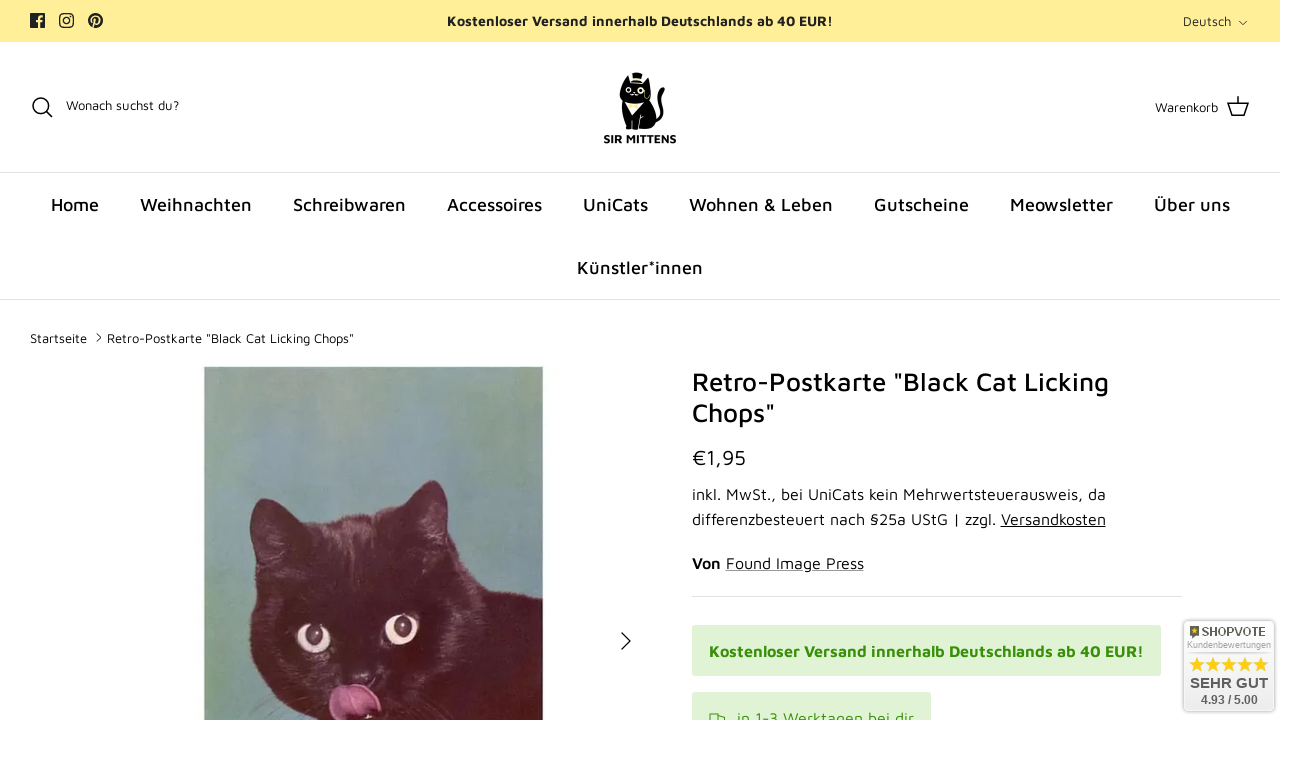

--- FILE ---
content_type: text/javascript
request_url: https://cdn.shopify.com/extensions/019b2283-ae9e-7145-80ad-0641220b34dc/shopify-app-node-73/assets/handleClickableAreaClicked.js
body_size: -518
content:
function handleClickableAreaClicked() {
    var customizedMsgDiv = document.getElementById("customized_msg_div");
    var customizedMsgNote = document.getElementById("id_span_notetext");
    //setup emoji picker
    customizedMsgNote.style.display = "none";
    customizedMsgDiv.style.display = "block";
    bevy_toggleContentShareMsg = shareCartCurrentStateData.customCartMessageStatus;
}